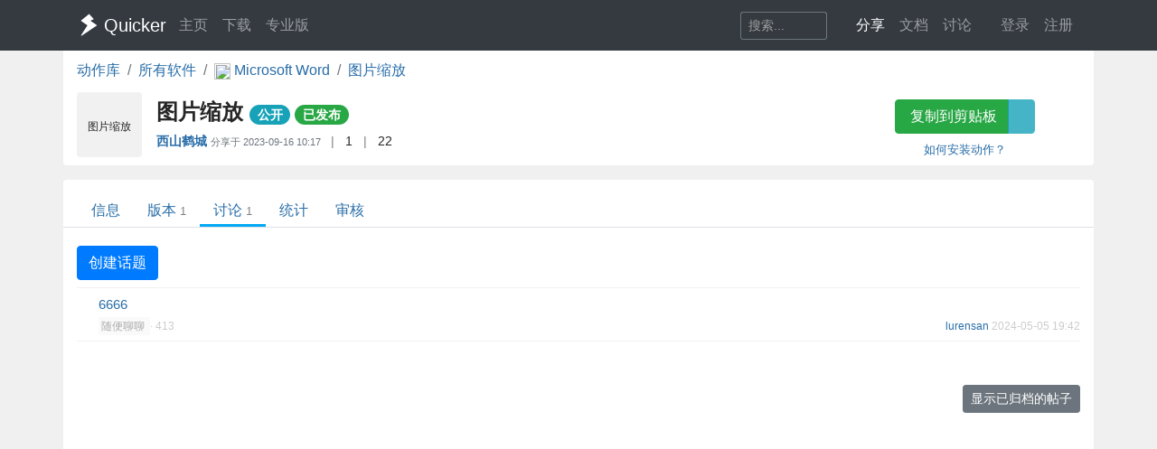

--- FILE ---
content_type: text/html; charset=utf-8
request_url: https://getquicker.net/Share/Actions/Topics?code=d911057a-11cb-4d84-605c-08dbb5b093d2
body_size: 7005
content:
<!DOCTYPE html>
<html lang="zh-CN" style="height: 100%">
<head>
    <meta charset="utf-8" />
    <meta name="viewport" content="width=device-width, initial-scale=1.0" />
    <title>图片缩放 - by 西山鹤城 - 讨论 - Quicker</title>
    <script>
        // 防止主题切换闪烁，在页面加载前立即应用主题
        (function() {
            var theme = localStorage.getItem('quicker-theme') || 'auto';
            var effectiveTheme = theme;
            if (theme === 'auto') {
                effectiveTheme = window.matchMedia && window.matchMedia('(prefers-color-scheme: dark)').matches ? 'dark' : 'light';
            }
            document.documentElement.setAttribute('data-theme', effectiveTheme);
            
            // 如果是暗色模式，添加一个样式标签来处理常见的内联样式
            if (effectiveTheme === 'dark') {
                var style = document.createElement('style');
                style.id = 'dark-mode-inline-fix';
                style.textContent = '[style*="background-color: #E0E0E0"],[style*="background-color:#E0E0E0"],[style*="background-color: #e0e0e0"],[style*="background-color:#e0e0e0"]{background-color:#16213e!important}[style*="background-color: #F0F0F0"],[style*="background-color:#F0F0F0"],[style*="background-color: #f0f0f0"],[style*="background-color:#f0f0f0"]{background-color:#0f3460!important}[style*="background-color: white"],[style*="background-color:#fff"],[style*="background-color: #fff"],[style*="background-color:#FFF"],[style*="background-color: #FFF"],[style*="background-color:#ffffff"],[style*="background-color: #ffffff"],[style*="background-color: #FFFFFF"],[style*="background-color:#FFFFFF"]{background-color:#1f1f3d!important}';
                document.head.appendChild(style);
            }
        })();
    </script>
    <!-- Meta -->
<meta http-equiv="X-UA-Compatible" content="IE=edge">
<meta name="description" content="Quicker，Windows效率工具。快速触发 + 自动化。">
<meta name="keywords" content="Windows效率工具,快捷面板,界面操作自动化,模拟按键,Quicker,鼠标手势,轮盘菜单，组合动作,热盒菜单,饼菜单,软件,轻量RPA工具" />


<link rel="stylesheet" href="https://libs.getquicker.cn/npm/bootstrap@4.6.0/dist/css/bootstrap.min.css" >
<link rel="stylesheet" href="https://libs.getquicker.cn/npm/animate.css@3.7.2/animate.min.css" >
<link rel="stylesheet" href="https://files.getquicker.net/_sitefiles/www/libs/fontawesome/5.13.0/css/all.min.css" />
<link rel="stylesheet" href="https://libs.getquicker.cn/npm/summernote@0.8.20/dist/summernote-bs4.min.css">
<link rel="stylesheet" href="https://libs.getquicker.cn/npm/lity@2.4.1/dist/lity.min.css">
<link rel="stylesheet" href="https://libs.getquicker.cn/npm/tocbot@4.27.19/dist/tocbot.css">





<link id="theme-style" rel="stylesheet" href="/assets/css/theme-4.css">
<link id="stylesheet" rel="stylesheet" href="/assets/css/site.css?v=3Ffi3b2tP0hCB7P19kKEfWOMHt1j3zJzrFXQnd5A-Rw">
    
    
    <style>
        body {
            background-color: var(--bg-tertiary);
        }
    </style>
    



    
        <script>
            var _hmt = _hmt || [];
            (function () {
                var hm = document.createElement("script");
                hm.src = "https://hm.baidu.com/hm.js?7bab827f502b0ce36fc1dce2b3656412";
                var s = document.getElementsByTagName("script")[0];
                s.parentNode.insertBefore(hm, s);
            })();
        </script>
    
    <link rel="apple-touch-icon" href="/quicker_square.png" />
    <link rel="shortcut icon" href="/favicon.ico" type="image/x-icon">
    <link rel="icon" type="image/png" href="/quicker_round.png">
</head>
<body class="" style="height: 100%;">


    <nav class="navbar fixed-top  navbar-expand-lg navbar-dark bg-dark ">
        <div class="container">
            <button class="navbar-toggler" type="button" data-toggle="collapse" data-target="#navbar-collapse" aria-controls="navbar-collapse" aria-expanded="false" aria-label="Toggle navigation">
                <span class="navbar-toggler-icon"></span>
            </button>

            <a class="navbar-brand align-middle d-flex align-items-center" href="/">
                <img id="logo-image" class="logo-image align-middle" src="/quicker_white.svg" alt="Logo" style="max-height: 26px">
                <span class="pl-1 mr-3">Quicker</span>
            </a>

            <div class="navbar-collapse collapse justify-content-between" id="navbar-collapse">
                <ul class="navbar-nav navbar-nav">
                    <li class="nav-item">
                        <a class="nav-link" href="/" title="打开主页">
                            <i class="fas fa-fw fa-home"></i>
                            主页
                        </a>
                    </li>
                    <li class="nav-item">
                        <a class="nav-link" title="下载Quicker软件和客户端" href="/Download">
                            <i class="fas fa-fw fa-download"></i>
                            下载
                        </a>
                    </li>
                    <li class="nav-item">
                        <a class="nav-link " href="/pricing">
                            <i class="fas fa-fw fa-shopping-cart"></i>
                            专业版
                        </a>
                    </li>
                </ul>
                <ul class="nav navbar-nav">
                    <li class="nav-item mr-4 d-flex align-items-center">
                        <form class="form-inline" method="get" action="/Search">
                            <div class="input-group input-group-sm">
                                <input type="text" name="keyword" placeholder="搜索..." title="搜索Quicker网站的内容" class="search-box form-control  border-secondary" style="border-right:0;" />
                                <div class="input-group-append">
                                    <button class="btn btn-outline-secondary" type="submit" title="搜索" style="border-left:0;">
                                        <i class="fas fa-fw fa-search"></i>
                                    </button>
                                </div>
                            </div>
                        </form>
                    </li>



                    <li class="nav-item dropdown">
                        <a class="nav-link dropbtn" title="动作库" data-toggle="tooltip" data-placement="left" href="/Share">
                            <i class="fas fa-fw fa-th-large"></i>
                            <span class="d-inline ">分享</span>
                        </a>
                        <div class="dropdown-content" aria-labelledby="navbarDropdownMenuLink">
                            <a class="dropdown-item" title="动作库首页" data-toggle="tooltip" data-placement="right" href="/Share">
                                <i class="fal fa-fw fa-th-large"></i>
                                动作库
                            </a>
                            <a class="dropdown-item" title="分享具有特定功能的程序块" data-toggle="tooltip" data-placement="right" href="/Share/SubPrograms">
                                <i class="fal fa-fw fa-cube"></i>
                                子程序
                            </a>
                            <a class="dropdown-item" title="将普通按键组合变成快捷键" data-toggle="tooltip" data-placement="right" href="/Share/PowerKeys">
                                <i class="fal fa-fw  fa-keyboard"></i>
                                扩展热键
                            </a>
                            <a class="dropdown-item" title="输入缩写字符触发操作" data-toggle="tooltip" data-placement="right" href="/Share/TextCommands">
                                <i class="fal fa-fw  fa-ad"></i>
                                文本指令
                            </a>
                            <a class="dropdown-item" title="" data-toggle="tooltip" data-placement="right" href="/Share/ActionLists">
                                <i class="fal fa-fw  fa-clipboard-list"></i>
                                动作单
                            </a>
                            <a class="dropdown-item" title="" data-toggle="tooltip" data-placement="right" href="/Exe">
                                <i class="fal fa-fw  fa-window"></i>
                                应用程序
                            </a>
                        </div>
                    </li>

                    <li class="nav-item dropdown">
                        <a class="nav-link dropbtn" title="文档" data-toggle="tooltip" data-placement="right" href="/KC">
                            <i class="fas fa-fw fa-books"></i>
                            <span class="d-inline ">文档</span>
                        </a>
                        <div class="dropdown-content" aria-labelledby="navbarDropdownMenuLink">
                            <a class="dropdown-item" title="文档中心首页" data-toggle="tooltip" data-placement="right" href="/KC">
                                <i class="fal fa-fw fa-home"></i>
                                文档中心首页
                            </a>
                            <a class="dropdown-item" title="软件的设置和使用" data-toggle="tooltip" data-placement="right" href="/KC/Manual">
                                <i class="fal fa-fw  fa-book "></i>
                                软件使用手册
                            </a>
                            <a class="dropdown-item" title="组合动作开发参考" data-toggle="tooltip" data-placement="right" href="/KC/Help">
                                <i class="fal fa-fw  fa-pencil-ruler "></i>
                                组合动作开发
                            </a>
                            <a class="dropdown-item" title="经验分享文章" data-toggle="tooltip" data-placement="right" href="/KC/Kb">
                                <i class="fal fa-fw  fa-book-open "></i>
                                知识库
                            </a>
                            <a class="dropdown-item" title="详细版本更新历史" data-toggle="tooltip" data-placement="right" href="/Help/Versions">
                                <i class="fal fa-fw  fa-history "></i>
                                版本更新
                            </a>
                            <a class="dropdown-item" title="版本更新内容归档" data-toggle="tooltip" data-placement="right" href="/KC/Versions">
                                <i class="fal fa-fw  fa-history "></i>
                                版本更新(归档)
                            </a>
                            <a class="dropdown-item" title="可能会遇到的异常情况" data-toggle="tooltip" data-placement="right" href="/Help/Errors">
                                <i class="fal fa-fw  fa-exclamation-triangle "></i>
                                异常反馈
                            </a>
                        </div>
                    </li>
                    <li class="nav-item">
                        <a class="nav-link" title="讨论区" data-toggle="tooltip" data-placement="bottom" href="/QA">
                            <i class="fas fa-fw fa-comments-alt"></i>
                            <span class="d-inline">讨论</span>
                        </a>
                    </li>
                    <li class="nav-item">
                        <a class="nav-link" title="外观设置分享" data-toggle="tooltip" data-placement="bottom" href="/Skins">
                            <i class="fas fa-fw fa-tshirt"></i>
                            <span class="d-inline d-lg-none">外观</span>
                        </a>
                    </li>
                    


    <li class="nav-item">
        <a class="nav-link" data-toggle="tooltip" data-placement="bottom" href="/Identity/Account/Login">
            <i class="fas fa-sign-in"></i> 登录
        </a>
    </li>
    <li class="nav-item"><a class="nav-link" href="/Identity/Account/Register">注册</a></li>



                </ul><!--//nav-->

            </div><!--//navabr-collapse-->
        </div>
    </nav>



    <div class="body-wrapper" style="position: relative">
        

<div class="container bg-white pb-2  rounded-bottom">
    <nav aria-label="breadcrumb">
        <ol class="breadcrumb bg-white  pl-0 mb-0">
            <li class="breadcrumb-item"><a href="/Share">动作库</a></li>
            <li class="breadcrumb-item"><a href="/Exe">所有软件</a></li>
            <li class="breadcrumb-item">
                <a href="/Exe/8/Actions">
                    <img src="https://files.getquicker.net/_icons/A2BE7E3ABBBD40C7F762A6475CAE2D2A3F2E858A.png" style="width: 18px; height: 18px; vertical-align:middle" />
                    <span>
                        Microsoft Word
                    </span>
                </a>
            </li>


            <li class="breadcrumb-item active" aria-current="page">
                <a href="/Sharedaction?code=d911057a-11cb-4d84-605c-08dbb5b093d2">
                    图片缩放
                </a>
            </li>
        </ol>
    </nav>

    <div class="row">
    <div class="col-12 col-md-9 d-flex">
        <div class="action-item align-middle" sharedAction="d911057a-11cb-4d84-605c-08dbb5b093d2" title="点击复制">
            
            <i class="fal fa-arrows " style="font-size: 30px; line-height: 32px;  color:#999999; cursor: pointer;" title="点击复制" sharedAction="d911057a-11cb-4d84-605c-08dbb5b093d2"></i>

            <div class="action-title" title="用VBA对word中的选中的图片（特别是chemdraw中复制过来的）进行缩放">图片缩放</div>
        </div>
        <div class="pl-3 pt-0 flex-grow-1">
            <h4 class="align-middle font-weight-bold mt-2">
                图片缩放
                <small>
                        <span class="badge badge-pill badge-info">公开</span>


                   


                        <a class="badge badge-pill badge-success" title="审核状态：已通过审核并在动作库中列出" href="/Share/Actions/ReviewRecords?code=d911057a-11cb-4d84-605c-08dbb5b093d2">已发布</a>
                   
                </small>

            </h4>

            <div class="font14">
                <span class=""  data-toggle="tooltip">

                    <strong title="分享人">
                            <a class="user-link " href="/User/673922/%E8%A5%BF%E5%B1%B1%E9%B9%A4%E5%9F%8E">
        西山鹤城
       
       
       
    </a>

                    </strong>
                        <span class="small text-secondary">
                            分享于 <span title="2023/9/16 10:17:24">2023-09-16 10:17</span>
                        </span>


                </span>

                <span class="text-black-50 ml-2 mr-2">|</span>
                <span title="查看点赞数量。<br/>请在网页右边为Ta点赞加油~" data-html="true"  data-toggle="tooltip">
                    <i class="fas fa-thumbs-up text-secondary fa-fw"></i>
                    1
                </span>
                
                
                <span class="text-black-50 ml-2 mr-2">|</span>
                <span title="安装数量，每日更新" data-toggle="tooltip">
                    <i class="fas fa-user text-secondary fa-fw"></i>
                    22
                </span>
            </div>
            <div class="pt-2 text-secondary">
            </div>
        </div>
    </div>
    <div class="col-12 col-md-3 text-center">
        <div class="">
            <div class="btn-group  mb-2 mt-2">
                <button id="btnCopyToClipboard" class="btn btn-success" sharedAction="d911057a-11cb-4d84-605c-08dbb5b093d2" data-toggle="tooltip" data-placement="bottom" title="将动作网址复制到剪贴板。然后请在面板窗口的空白按钮上右键粘贴分享的动作。">
                    <i class="fas fa-copy mr-1"></i>
                    复制到剪贴板
                </button>
                <a href="quicker:previewaction:d911057a-11cb-4d84-605c-08dbb5b093d2" title="预览动作定义。" class="btn btn-info" style="opacity: 0.8" data-toggle="tooltip" data-placement="bottom">
                    <i class="fal fa-search-plus  mr-1"></i>
                </a>
            </div>
            <small class="d-block">
                <a href="https://getquicker.net/kc/manual/doc/install-action" target="_blank">如何安装动作？</a>
            </small>
        </div>
    </div>
</div>
</div>
<div class="mt-3  container bg-white rounded-top" style="min-height: 75vh; position: relative; padding-top: 1px">
    



<div class="line-nav-tabs mt-3 mb-3 justify-content-start border-bottom pl-3" style="margin-left: -15px; margin-right: -15px;">
        <div class="nav-item">
            <a class="nav-link " href="/Sharedaction?code=d911057a-11cb-4d84-605c-08dbb5b093d2">信息</a>
        </div>
        <div class="nav-item">
            <a class="nav-link " href="/Share/Actions/Versions?code=d911057a-11cb-4d84-605c-08dbb5b093d2">版本<span class='text-black-50 ml-1 small'>1</span></a>
        </div>
        <div class="nav-item">
            <a class="nav-link active" href="/Share/Actions/Topics?code=d911057a-11cb-4d84-605c-08dbb5b093d2">讨论<span class='text-black-50 ml-1 small'>1</span></a>
        </div>
        <div class="nav-item">
            <a class="nav-link " href="/Share/Actions/Stat?code=d911057a-11cb-4d84-605c-08dbb5b093d2">统计</a>
        </div>
        <div class="nav-item">
            <a class="nav-link " href="/Share/Actions/ReviewRecords?code=d911057a-11cb-4d84-605c-08dbb5b093d2">审核</a>
        </div>
</div>


    <div>

    <div class="row">
        <div class="col-12 pb-4">
            
 
    <div class="mt-1 mb-2">
        <a class="btn btn-primary " title="提交新的 反馈/建议/讨论/分享。" href="/Common/Topics/New?objectType=SharedAction&amp;objectId=d911057a-11cb-4d84-605c-08dbb5b093d2">创建话题</a>
    </div>


<div class="question-list">
    
   
        <div class="question-item d-flex  " data-tid="25120" data-updatetm="">

            <div class="text-center mr-2 flex-shrink-0 d-flex align-items-center pl-2 pr-1" style="color: #AABBCC; font-size: 1.4em;">
                <i class="fas fa-fw fa-water"></i>
            </div>

            <div class="flex-grow-1 ml-1 d-flex flex-column justify-content-between">
                <div>
                    <div class="d-flex align-items-baseline justify-content-between">
                        <div class="mt-0 question-title ">
                            <span>

                            </span>

                            <a class="question-title" href="/Common/Topics/ViewTopic/25120">6666</a>
                        </div>


                        <div>

                        </div>
                    </div>

                </div>
                <div class="d-flex justify-content-between font12 mt-1 " style="color: #ccc">

                    <div>

                        <span style="background-color: #FAFAFA; padding: 3px; border-radius: 2px; color: #aaa;">
                            随便聊聊
                        </span>


                        · <span title="浏览次数"><i class="fas fa-eye" style="opacity: 0.8"></i> 413</span>
                    </div>
                    <div class="">
                        <span class="">
                                <a class="user-link user-pro" href="/User/852250/lurensan">
        lurensan
       
       
       
    </a>

                            <span title="创建时间">
                                2024-05-05 19:42
                            </span>
                        </span>

                    </div>
                </div>
            </div>
        </div>
</div>


        </div>
    </div>
        <div class="mt-4 mb-2 text-right">
            <a class="btn btn-sm btn-secondary " href="/Share/Actions/Topics?code=d911057a-11cb-4d84-605c-08dbb5b093d2&amp;showAll=true">显示已归档的帖子</a>
        </div>

</div>


</div>



    </div>

    <!-- ******FOOTER****** -->

<div class="footer">
    <div class="container ">
        <div class="row font14">
            <dl class="col-12 col-md-2">
                <dt class="mb-3">产品</dt>
                <dd><a href="/">主页</a></dd>
                <dd><a href="/Download">下载</a></dd>
                <dd><a href="/pricing">专业版</a></dd>
            </dl>
            <dl class="col-12 col-md-2">
                <dt class="mb-3">文档</dt>
                <dd><a href="/KC/Manual">使用文档</a></dd>
                <dd><a href="/KC/Help">组合动作开发</a></dd>
                <dd><a href="/KC/Kb">知识库</a></dd>
                <dd><a href="/KC/Versions">版本历史</a></dd>
                <dd><a href="https://www.yuque.com/gpzy/quicker" title="网友 @瓜皮之牙 的分享内容">瓜皮学堂 <i class="fal fa-external-link"></i></a></dd>
            </dl>
            <dl class="col-12 col-md-2">
                <dt class="mb-3">分享</dt>
                <dd><a href="/Share">动作库</a></dd>
                <dd><a href="/Share/SubPrograms">子程序</a></dd>
                <dd><a href="/Skins">外观</a></dd>
            </dl>

            <dl class="col-12 col-md-2">
                <dt class="mb-3">交流</dt>
                <dd><a href="/QA">问答讨论区</a></dd>
                <dd><a href="https://github.com/cuiliang/quicker/issues">Github Issues</a></dd>
                <dd><a href="https://getquicker.net/KC/Kb/Article/904" target="_blank" title="QQ群"><i class="fab fa-qq"></i> QQ群</a></dd>
                <dd></dd>
            </dl>
            <dl class="col-12 col-md-2">
                <dt class="mb-3">关注</dt>
                <dd><a href="https://weibo.com/cuiliang123" target="_blank" title="cuiliangbj的微博"> <i class="fab fa-weibo mr-1"></i>CL的微博</a></dd>
                <dd class="mt-1">
                    <a href="/assets/quicker/WeiXin2022.jpg" class="font12" data-lity="/assets/quicker/WeiXin2022.jpg">微信订阅号</a>
                    <br/>
                    <img src="/assets/quicker/WeiXin2022.jpg" class="mt-1" style="width: 80px" title="微信订阅号"/>
                </dd>
               
            </dl>
            <dl class="col-12 col-md-2">
                <dt class="mb-3">条款</dt>
                <dd><a href="/Privacy">隐私政策</a></dd>
                <dd><a class="cursor-pointer" id="reportPage">
                    <i class="fas fa-shield-alt fa-fw mr-1"></i>报告不良信息
                </a></dd>

            </dl>
        </div>
        <div class="row">
            <div class="col text-center text-secondary">
                <span>Copyright &copy; 北京立迩合讯科技有限公司</span>  •  <a href="https://beian.miit.gov.cn" class="text-secondary">京ICP备09022189号-8</a>
                •  <a href="http://www.beian.gov.cn/portal/registerSystemInfo?recordcode=11010502053266" class="text-secondary" target="_blank"><img src="https://www.beian.gov.cn/img/ghs.png" style="width:16;height:16;vertical-align: text-top;" class="mr-1" />京公网安备 11010502053266号</a>
                <div class="theme-switcher-footer d-inline-block ml-3">
                    <div class="theme-dropdown">
                        <button class="theme-btn" title="切换主题">
                            <i class="fas fa-adjust"></i>
                            <span class="theme-text">自动</span>
                        </button>
                        <div class="theme-menu">
                            <div class="theme-option" data-theme="light">
                                <i class="fas fa-sun"></i>
                                <span>亮色</span>
                            </div>
                            <div class="theme-option" data-theme="dark">
                                <i class="fas fa-moon"></i>
                                <span>暗色</span>
                            </div>
                            <div class="theme-option active" data-theme="auto">
                                <i class="fas fa-adjust"></i>
                                <span>跟随系统</span>
                            </div>
                        </div>
                    </div>
                </div>
            </div>
        </div>
    </div>

</div><!--//footer-->

    <div class="alert alert-success alert-dismissible fade text-center shadow " role="alert" id="copySuccessAlert" style="display: none; position: fixed; top: 270px; left: 50%; transform: translate(-50%, 0); width: 70%; max-width: 600px;z-index: 100  ">
        已复制到剪贴板，请在Quicker面板的空白按钮上点右键粘贴。
    </div>

    <div class="alert alert-success alert-dismissible fade text-center shadow " role="alert" id="commonCopySuccessAlert" style="display: none; position: fixed; top: 270px; left: 50%; transform: translate(-50%, 0); width: 70%; max-width: 600px;z-index: 100 ">
        已复制到剪贴板。
    </div>


    

    <!-- Javascript -->

<script src="https://libs.getquicker.cn/npm/jquery@3.4.1/dist/jquery.min.js"></script>
<script src="https://libs.getquicker.cn/npm/popper.js@1.16.1/dist/umd/popper.min.js"></script>
<script src="https://libs.getquicker.cn/npm/bootstrap@4.6.0/dist/js/bootstrap.min.js"></script>
<script src="https://libs.getquicker.cn/npm/ismobilejs@1.1.1/dist/isMobile.min.js"></script>
<script src="https://libs.getquicker.cn/npm/jquery.easing@1.4.1/jquery.easing.min.js"></script>

<script type="text/javascript" src="https://libs.getquicker.cn/npm/jquery-inview@1.1.2/jquery.inview.min.js"></script>
<script type="text/javascript" src="https://libs.getquicker.cn/npm/jquery.scrollto@2.1.3/jquery.scrollTo.min.js"></script>
<script src="https://libs.getquicker.cn/npm/summernote@0.8.20/dist/summernote-bs4.min.js"></script>
<script src="https://libs.getquicker.cn/npm/summernote@0.8.20/dist/lang/summernote-zh-CN.js"></script>
<script src="https://libs.getquicker.cn/npm/lity@2.4.1/dist/lity.min.js"></script>
<script src="https://libs.getquicker.cn/npm/axios@0.19.2/dist/axios.min.js"></script>
<script src="https://libs.getquicker.cn/npm/tocbot@4.27.19/dist/tocbot.min.js"></script>
<script src="https://libs.getquicker.cn/npm/vue@2.6.14/dist/vue.min.js"></script>





    <script>
    var g_isUserLoggedIn = false;
    </script>
    
    <script src="/js/theme-switcher.js?v=ZnyOJZ8evF3HXAqdvOP2bVLz_WXNacV7fOge9AqeTtU"></script>
    <script src="/js/site.js?v=dfvMiP2lumfLrH1txU6Lvj1XGH0fbAorMIJTrAs3xBY"></script>
    
    

            <script>
                changeFavicon('https://files.getquicker.cn/fontawesome/5.15.4/svgs/Light/arrows.svg');
            </script>


    <div class="modal fade " tabindex="-1" role="dialog" aria-labelledby="myExtraLargeModalLabel" aria-hidden="true" id="modalWindow">
        <div class="modal-dialog modal-xl">
            <div class="modal-content">
                <iframe style="max-height: 80vw; min-height: 60vh; width: 100%;" id="modalIFrame" onload="resizeIframe && resizeIframe(this)"></iframe>
            </div>
        </div>
    </div>

</body>
</html>
